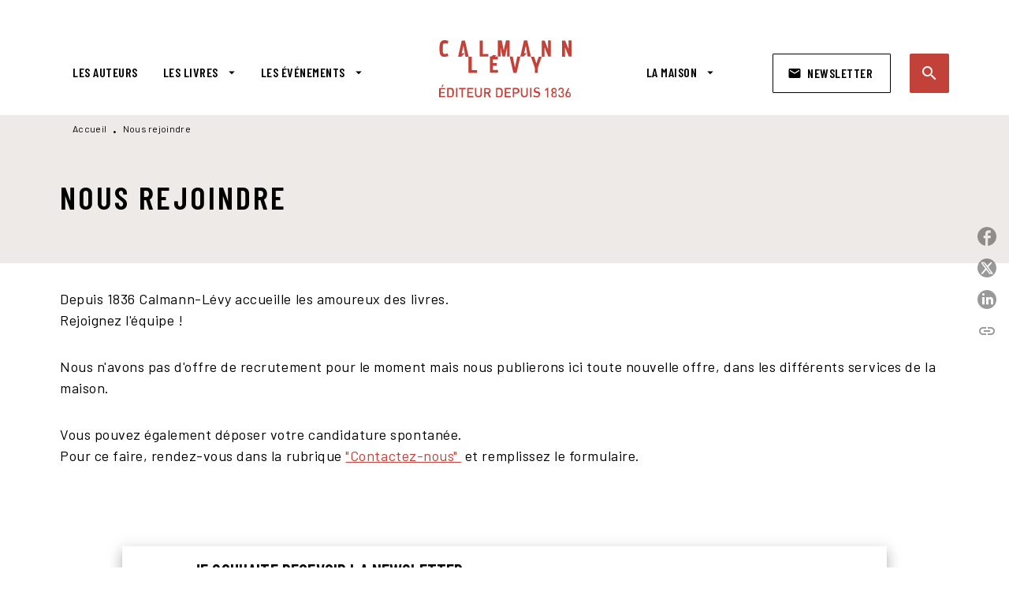

--- FILE ---
content_type: image/svg+xml
request_url: https://media.hachette.fr/shared/[date:custom:Y]-[date:custom:m]/calmann_enveloppe.svg
body_size: 468
content:
<svg width="40" height="30" viewBox="0 0 40 30" fill="none" xmlns="http://www.w3.org/2000/svg">
<path d="M35.6 0.600098C37.5875 0.600098 39.2 2.21185 39.2 4.2001C39.2 5.3326 38.6675 6.3976 37.76 7.0801L21.44 19.3201C20.585 19.9576 19.415 19.9576 18.56 19.3201L2.24 7.0801C1.33348 6.3976 0.800003 5.3326 0.800003 4.2001C0.800003 2.21185 2.41175 0.600098 4.4 0.600098H35.6ZM17.12 21.2401C18.83 22.5226 21.17 22.5226 22.88 21.2401L39.2 9.0001V24.6001C39.2 27.2476 37.0475 29.4001 34.4 29.4001H5.6C2.94875 29.4001 0.800003 27.2476 0.800003 24.6001V9.0001L17.12 21.2401Z" fill="#C24239"/>
</svg>
